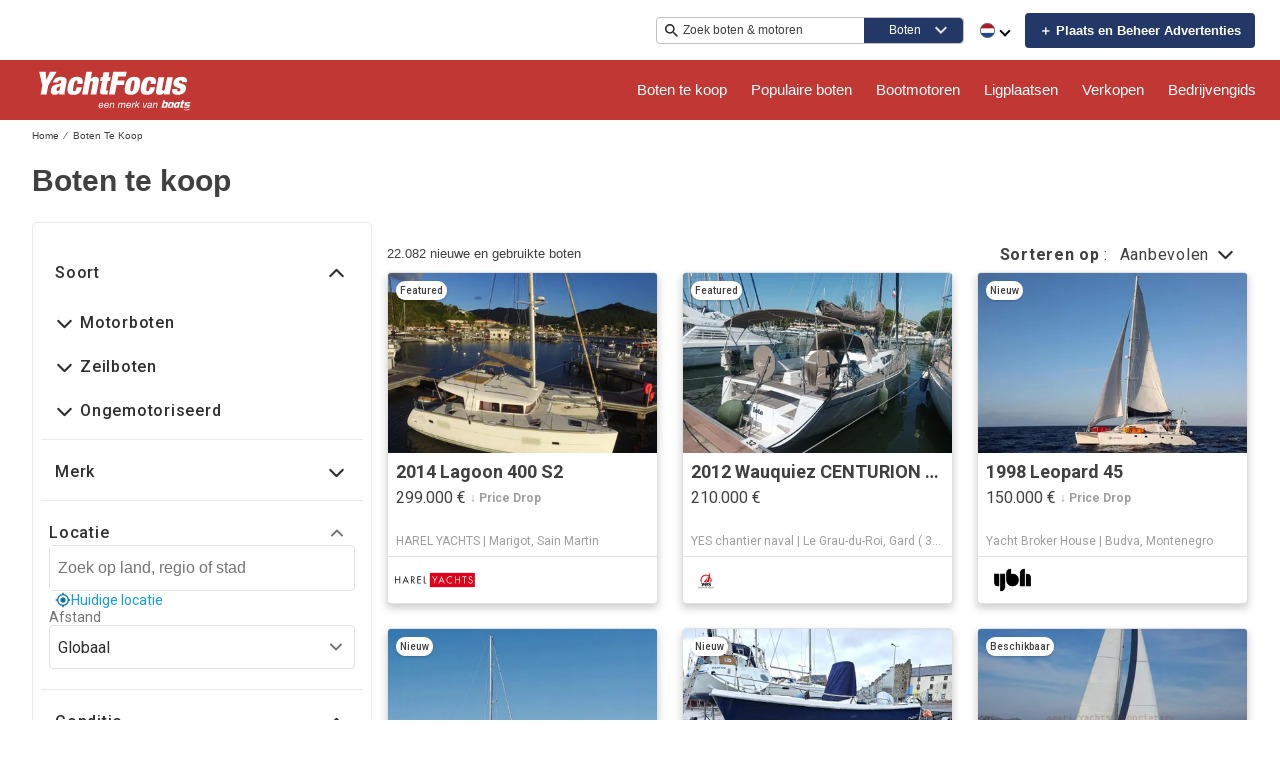

--- FILE ---
content_type: application/javascript; charset=UTF-8
request_url: https://www.yachtfocus.com/cdn-cgi/challenge-platform/h/b/scripts/jsd/d251aa49a8a3/main.js?
body_size: 9998
content:
window._cf_chl_opt={AKGCx8:'b'};~function(w8,vQ,vg,ve,vD,vF,vC,w1,w2,w4){w8=V,function(i,l,we,w7,v,o){for(we={i:472,l:593,v:331,o:579,O:394,A:479,I:481,X:586},w7=V,v=i();!![];)try{if(o=-parseInt(w7(we.i))/1+parseInt(w7(we.l))/2+-parseInt(w7(we.v))/3+parseInt(w7(we.o))/4+parseInt(w7(we.O))/5*(-parseInt(w7(we.A))/6)+parseInt(w7(we.I))/7+parseInt(w7(we.X))/8,o===l)break;else v.push(v.shift())}catch(O){v.push(v.shift())}}(x,837227),vQ=this||self,vg=vQ[w8(434)],ve=null,vD=vn(),vF={},vF[w8(522)]='o',vF[w8(337)]='s',vF[w8(445)]='u',vF[w8(537)]='z',vF[w8(602)]='n',vF[w8(558)]='I',vF[w8(408)]='b',vC=vF,vQ[w8(423)]=function(i,o,O,A,oS,oz,oU,wf,I,J,Z,K,y,M,h){if(oS={i:465,l:456,v:387,o:386,O:341,A:386,I:342,X:513,J:363,Z:363,d:599,k:404,K:398,f:570,a:418,y:338,M:521,b:410,m:484,h:592},oz={i:379,l:570,v:596,o:592},oU={i:350,l:552,v:535,o:448},wf=w8,I={'rTPUw':function(N,T){return N+T},'ARXIE':function(N,T){return T===N},'DFmCt':function(N,T){return N<T},'qEaFH':function(N,T){return N===T},'FaNJP':function(N,T){return T===N},'fnVfI':wf(oS.i),'eoHYC':function(N,T,G){return N(T,G)}},null===o||I[wf(oS.l)](void 0,o))return A;for(J=w0(o),i[wf(oS.v)][wf(oS.o)]&&(J=J[wf(oS.O)](i[wf(oS.v)][wf(oS.A)](o))),J=i[wf(oS.I)][wf(oS.X)]&&i[wf(oS.J)]?i[wf(oS.I)][wf(oS.X)](new i[(wf(oS.Z))](J)):function(N,wy,T){for(wy=wf,N[wy(oz.i)](),T=0;T<N[wy(oz.l)];N[T]===N[T+1]?N[wy(oz.v)](I[wy(oz.o)](T,1),1):T+=1);return N}(J),Z='nAsAaAb'.split('A'),Z=Z[wf(oS.d)][wf(oS.k)](Z),K=0;I[wf(oS.K)](K,J[wf(oS.f)]);y=J[K],M=vR(i,o,y),Z(M)?(h=I[wf(oS.a)]('s',M)&&!i[wf(oS.y)](o[y]),I[wf(oS.M)](I[wf(oS.b)],O+y)?I[wf(oS.m)](X,O+y,M):h||X(I[wf(oS.h)](O,y),o[y])):X(O+y,M),K++);return A;function X(N,T,wa){wa=wf,Object[wa(oU.i)][wa(oU.l)][wa(oU.v)](A,T)||(A[T]=[]),A[T][wa(oU.o)](N)}},w1=w8(516)[w8(528)](';'),w2=w1[w8(599)][w8(404)](w1),vQ[w8(575)]=function(i,l,oc,oL,wM,v,o,O,A,I){for(oc={i:597,l:571,v:531,o:570,O:587,A:570,I:530,X:427,J:448,Z:344,d:406},oL={i:469,l:597,v:531,o:570,O:530,A:448,I:344,X:406},wM=w8,v={'aFSFp':function(X,J){return X+J},'LfnQh':function(X,J){return X<J},'wKeIm':function(X,J){return X+J},'JNMWU':wM(oc.i),'PiGfJ':function(X,J){return J===X},'GIipo':function(X,J){return X(J)}},o=Object[wM(oc.l)](l),O=0;v[wM(oc.v)](O,o[wM(oc.o)]);O++)if(A=o[O],v[wM(oc.O)]('f',A)&&(A='N'),i[A]){for(I=0;I<l[o[O]][wM(oc.A)];-1===i[A][wM(oc.I)](l[o[O]][I])&&(v[wM(oc.X)](w2,l[o[O]][I])||i[A][wM(oc.J)](v[wM(oc.Z)]('o.',l[o[O]][I]))),I++);}else i[A]=l[o[O]][wM(oc.d)](function(X,ou,oW,wb,Z,k,K){if(ou={i:497},oW={i:589},wb=wM,v[wb(oL.i)]!==wb(oL.l)){if(Z={'iVpJj':function(M,m,wm){return wm=wb,v[wm(oW.i)](M,m)}},k=G[P],'f'===k&&(k='N'),j[k]){for(K=0;v[wb(oL.v)](K,U[z[S]][wb(oL.o)]);-1===E[k][wb(oL.O)](Q[g[K]][K])&&(B(W[L[o]][K])||Y[k][wb(oL.A)](v[wb(oL.I)]('o.',n[D[H]][K]))),K++);}else F[k]=C[s[R]][wb(oL.X)](function(x3,wh){return wh=wb,Z[wh(ou.i)]('o.',x3)})}else return'o.'+X})},w4=function(Ou,OW,Og,OS,OU,wp,l,o,O,A){return Ou={i:455,l:559,v:524,o:417,O:485},OW={i:488,l:539,v:483,o:369,O:514,A:488,I:570,X:400,J:528,Z:510,d:403,k:459,K:336,f:581,a:483,y:594,M:568,b:476,m:448,h:529,N:483,T:392,G:370,P:580,j:594,U:542,z:378,S:335,E:546,Q:532,g:464,e:471,B:464},Og={i:454,l:468,v:444,o:570},OS={i:371,l:372,v:570,o:464,O:350,A:552,I:535,X:471,J:552,Z:544,d:505,k:352,K:426,f:448,a:383,y:362,M:507,b:448,m:421,h:576,N:366,T:448,G:435,P:430,j:448,U:483,z:572,S:433,E:458,Q:458,g:426,e:335,B:350,W:552,L:501,c:426,Y:554,n:371,D:340,H:525,F:466,C:448,s:345,R:435,x0:425,x1:329,x2:371,x3:407,x4:422,x5:448,x6:581,x7:393,x8:383,x9:523,xx:550,xV:390,xi:390,xl:448,xv:546},OU={i:573},wp=w8,l={'gwzYb':wp(Ou.i),'FLcRx':function(I,X){return X==I},'SJNVO':function(I,X){return I==X},'pGNQH':function(I,X){return I<X},'kkrEP':function(I,X){return I+X},'TEVyP':wp(Ou.l),'YDymh':function(I,X){return I>X},'NVHqU':function(I,X){return X==I},'KIOsa':function(I,X){return I(X)},'jCQLY':function(I,X){return X|I},'FJzlu':function(I,X){return I<<X},'pZZuH':function(I,X){return I|X},'tZhCW':function(I,X){return I<<X},'Uwnud':function(I,X){return I-X},'TZZxe':function(I,X){return I>X},'wntHj':function(I,X){return I|X},'tXvJV':function(I,X){return I-X},'cGpzF':function(I,X){return I>X},'tjIfX':function(I,X){return I>X},'fsotn':function(I,X){return I-X},'YIPJz':function(I,X){return I<<X},'NhLEz':function(I,X){return I-X},'GPVLw':function(I,X){return I(X)},'eImli':function(I,X){return I<<X},'zwwEJ':function(I,X){return X&I},'jDkXM':function(I,X){return I&X},'bksfJ':function(I,X){return I-X},'BJfRp':function(I,X){return I<X},'CbCAh':function(I,X){return I<<X},'OsGlU':function(I,X){return X==I},'JGfZc':function(I,X){return X===I},'vZHPg':function(I,X){return I>X},'eRNkg':wp(Ou.v),'PeQjL':function(I,X){return X*I},'EwamX':function(I,X){return I<X},'Vtwch':function(I,X){return I==X},'kTUhb':function(I,X){return X*I},'rcaoI':function(I,X){return I(X)},'WpvpU':function(I,X){return I<X},'FzjYR':function(I,X){return I(X)},'oXLer':function(I,X){return I>X},'xisoO':function(I,X){return I&X},'ntiPk':function(I,X){return I==X},'VRjIQ':function(I,X){return I<X},'cKjtt':function(I,X){return I-X},'tJOib':function(I,X){return I<X},'awKsP':function(I,X){return X===I}},o=String[wp(Ou.o)],O={'h':function(I,Oj,wT,X){return Oj={i:460,l:460,v:360,o:528,O:463,A:462,I:349,X:577,J:334,Z:560,d:565,k:419,K:431,f:409,a:419,y:446,M:380,b:349,m:563,h:385,N:464},wT=wp,X={'LxaLG':function(J,Z,d,k,K){return J(Z,d,k,K)},'cbTFM':l[wT(OU.i)]},I==null?'':O.g(I,6,function(J,wG,d,k,y,M,b,m){if(wG=wT,wG(Oj.i)!==wG(Oj.l)){for(d=wG(Oj.v)[wG(Oj.o)]('|'),k=0;!![];){switch(d[k++]){case'0':y={};continue;case'1':return M={},M.r=y,M.e=null,M;case'2':b[wG(Oj.O)]=wG(Oj.A);continue;case'3':y=X[wG(Oj.I)](J,m,m,'',y);continue;case'4':b=I[wG(Oj.X)](wG(Oj.J));continue;case'5':y=Z(m,m[X[wG(Oj.Z)]]||m[wG(Oj.d)],'n.',y);continue;case'6':k[wG(Oj.k)][wG(Oj.K)](b);continue;case'7':b[wG(Oj.f)]='-1';continue;case'8':X[wG(Oj.a)][wG(Oj.y)](b);continue;case'9':m=b[wG(Oj.M)];continue;case'10':y=X[wG(Oj.b)](d,m,b[wG(Oj.m)],'d.',y);continue}break}}else return wG(Oj.h)[wG(Oj.N)](J)})},'g':function(I,X,J,wr,Z,K,y,M,N,T,G,P,j,U,z,S,E,Q){if(wr=wp,l[wr(OS.i)](null,I))return'';for(K={},y={},M='',N=2,T=3,G=2,P=[],j=0,U=0,z=0;l[wr(OS.l)](z,I[wr(OS.v)]);z+=1)if(S=I[wr(OS.o)](z),Object[wr(OS.O)][wr(OS.A)][wr(OS.I)](K,S)||(K[S]=T++,y[S]=!0),E=l[wr(OS.X)](M,S),Object[wr(OS.O)][wr(OS.J)][wr(OS.I)](K,E))M=E;else{if(Object[wr(OS.O)][wr(OS.A)][wr(OS.I)](y,M)){if(l[wr(OS.Z)]===l[wr(OS.Z)]){if(l[wr(OS.d)](256,M[wr(OS.k)](0))){for(Z=0;Z<G;j<<=1,l[wr(OS.K)](U,X-1)?(U=0,P[wr(OS.f)](l[wr(OS.a)](J,j)),j=0):U++,Z++);for(Q=M[wr(OS.k)](0),Z=0;l[wr(OS.d)](8,Z);j=l[wr(OS.y)](l[wr(OS.M)](j,1),1&Q),X-1==U?(U=0,P[wr(OS.b)](J(j)),j=0):U++,Q>>=1,Z++);}else{for(Q=1,Z=0;l[wr(OS.l)](Z,G);j=l[wr(OS.m)](l[wr(OS.h)](j,1),Q),U==l[wr(OS.N)](X,1)?(U=0,P[wr(OS.T)](J(j)),j=0):U++,Q=0,Z++);for(Q=M[wr(OS.k)](0),Z=0;l[wr(OS.G)](16,Z);j=l[wr(OS.P)](l[wr(OS.h)](j,1),1&Q),X-1==U?(U=0,P[wr(OS.j)](l[wr(OS.a)](J,j)),j=0):U++,Q>>=1,Z++);}N--,N==0&&(N=Math[wr(OS.U)](2,G),G++),delete y[M]}else if(l[wr(OS.z)](wr(OS.S),typeof o[wr(OS.E)]))return O[wr(OS.Q)](function(){}),'p'}else for(Q=K[M],Z=0;Z<G;j=Q&1.73|j<<1.8,l[wr(OS.g)](U,l[wr(OS.e)](X,1))?(U=0,P[wr(OS.f)](J(j)),j=0):U++,Q>>=1,Z++);M=(N--,N==0&&(N=Math[wr(OS.U)](2,G),G++),K[E]=T++,String(S))}if(''!==M){if(Object[wr(OS.B)][wr(OS.W)][wr(OS.I)](y,M)){if(l[wr(OS.L)](256,M[wr(OS.k)](0))){for(Z=0;Z<G;j<<=1,l[wr(OS.c)](U,X-1)?(U=0,P[wr(OS.b)](J(j)),j=0):U++,Z++);for(Q=M[wr(OS.k)](0),Z=0;l[wr(OS.Y)](8,Z);j=j<<1|1&Q,l[wr(OS.n)](U,l[wr(OS.D)](X,1))?(U=0,P[wr(OS.T)](J(j)),j=0):U++,Q>>=1,Z++);}else{for(Q=1,Z=0;Z<G;j=l[wr(OS.H)](j,1)|Q,U==l[wr(OS.F)](X,1)?(U=0,P[wr(OS.C)](l[wr(OS.s)](J,j)),j=0):U++,Q=0,Z++);for(Q=M[wr(OS.k)](0),Z=0;l[wr(OS.R)](16,Z);j=l[wr(OS.x0)](j,1)|l[wr(OS.x1)](Q,1),U==X-1?(U=0,P[wr(OS.f)](J(j)),j=0):U++,Q>>=1,Z++);}N--,l[wr(OS.x2)](0,N)&&(N=Math[wr(OS.U)](2,G),G++),delete y[M]}else for(Q=K[M],Z=0;Z<G;j=j<<1|l[wr(OS.x3)](Q,1),U==l[wr(OS.x4)](X,1)?(U=0,P[wr(OS.x5)](J(j)),j=0):U++,Q>>=1,Z++);N--,0==N&&G++}for(Q=2,Z=0;l[wr(OS.x6)](Z,G);j=l[wr(OS.x7)](j,1)|1&Q,U==X-1?(U=0,P[wr(OS.T)](l[wr(OS.x8)](J,j)),j=0):U++,Q>>=1,Z++);for(;;)if(j<<=1,l[wr(OS.x9)](U,X-1)){if(l[wr(OS.xx)](wr(OS.xV),wr(OS.xi))){P[wr(OS.xl)](J(j));break}else return}else U++;return P[wr(OS.xv)]('')},'j':function(I,OQ,wP,X,J){return OQ={i:454,l:444,v:468,o:352},wP=wp,X={},X[wP(Og.i)]=function(Z,d){return d!==Z},X[wP(Og.l)]=wP(Og.v),J=X,I==null?'':I==''?null:O.i(I[wP(Og.o)],32768,function(Z,wj){return wj=wP,J[wj(OQ.i)](wj(OQ.l),J[wj(OQ.v)])?null:I[wj(OQ.o)](Z)})},'i':function(I,X,J,OB,wU,Z,K,y,M,N,T,G,P,j,U,z,S,E,Q,Y,B,W,L){for(OB={i:352},wU=wp,Z={},Z[wU(OW.i)]=function(D,H){return H==D},K=Z,y=[],M=4,N=4,T=3,G=[],U=J(0),z=X,S=1,P=0;l[wU(OW.l)](3,P);y[P]=P,P+=1);for(E=0,Q=Math[wU(OW.v)](2,2),j=1;Q!=j;)if(l[wU(OW.o)]===wU(OW.O))return K[wU(OW.A)](null,A)?'':I==''?null:X.i(J[wU(OW.I)],32768,function(H,wz){return wz=wU,Y[wz(OB.i)](H)});else for(B=wU(OW.X)[wU(OW.J)]('|'),W=0;!![];){switch(B[W++]){case'0':E|=l[wU(OW.Z)](l[wU(OW.d)](0,L)?1:0,j);continue;case'1':L=U&z;continue;case'2':z>>=1;continue;case'3':j<<=1;continue;case'4':l[wU(OW.k)](0,z)&&(z=X,U=J(S++));continue}break}switch(E){case 0:for(E=0,Q=Math[wU(OW.v)](2,8),j=1;j!=Q;L=U&z,z>>=1,0==z&&(z=X,U=J(S++)),E|=l[wU(OW.K)](l[wU(OW.f)](0,L)?1:0,j),j<<=1);Y=o(E);break;case 1:for(E=0,Q=Math[wU(OW.a)](2,16),j=1;j!=Q;L=z&U,z>>=1,z==0&&(z=X,U=l[wU(OW.y)](J,S++)),E|=(l[wU(OW.M)](0,L)?1:0)*j,j<<=1);Y=l[wU(OW.b)](o,E);break;case 2:return''}for(P=y[3]=Y,G[wU(OW.m)](Y);;){if(l[wU(OW.h)](S,I))return'';for(E=0,Q=Math[wU(OW.N)](2,T),j=1;Q!=j;L=U&z,z>>=1,z==0&&(z=X,U=J(S++)),E|=l[wU(OW.K)](0<L?1:0,j),j<<=1);switch(Y=E){case 0:for(E=0,Q=Math[wU(OW.N)](2,8),j=1;Q!=j;L=l[wU(OW.T)](U,z),z>>=1,l[wU(OW.G)](0,z)&&(z=X,U=J(S++)),E|=(l[wU(OW.P)](0,L)?1:0)*j,j<<=1);y[N++]=l[wU(OW.j)](o,E),Y=l[wU(OW.U)](N,1),M--;break;case 1:for(E=0,Q=Math[wU(OW.N)](2,16),j=1;Q!=j;L=z&U,z>>=1,0==z&&(z=X,U=J(S++)),E|=(l[wU(OW.z)](0,L)?1:0)*j,j<<=1);y[N++]=o(E),Y=l[wU(OW.S)](N,1),M--;break;case 2:return G[wU(OW.E)]('')}if(0==M&&(M=Math[wU(OW.N)](2,T),T++),y[Y])Y=y[Y];else if(l[wU(OW.Q)](Y,N))Y=P+P[wU(OW.g)](0);else return null;G[wU(OW.m)](Y),y[N++]=l[wU(OW.e)](P,Y[wU(OW.B)](0)),M--,P=Y,0==M&&(M=Math[wU(OW.v)](2,T),T++)}}},A={},A[wp(Ou.O)]=O.h,A}(),w5();function x(A1){return A1='lCzJT,floor,ZMtzx,detail,KjSRA,undefined,appendChild,jXMam,push,jsd,GliVQ,now,jjdGs,sid,awcqz,clientInformation,ARXIE,mFuWG,catch,Vtwch,HSpnC,WKavK,display: none,style,charAt,d.cookie,NhLEz,UkZTK,ivhyZ,JNMWU,4|5|3|7|2|6|1|0,kkrEP,1662221vnlkbo,DOMContentLoaded,stringify,TYlZ6,FzjYR,wuYfW,oWAjG,2377410okwjzT,ontimeout,521675umopqY,LRmiB4,pow,eoHYC,JPSnWqahcwiv,rBcOn,pgngX,QTyWC,UlxJF,postMessage,ieTfh,FhItA,HVJJf,onload,qgNuR,_cf_chl_opt,iVpJj,RxyBx,hHVwj,WlYau,cGpzF,QhXoK,EfFxS,SrIuJ,YDymh,guTVd,FJzlu,bDNgy,JBxy9,PeQjL,/jsd/oneshot/d251aa49a8a3/0.9956329002501366:1768937176:wKmx5GKbmmh5QilgrDb19VFrs0MN0nOTUztaLGEAjL8/,HdRaE,from,BETHr,error,_cf_chl_opt;JJgc4;PJAn2;kJOnV9;IWJi4;OHeaY1;DqMg0;FKmRv9;LpvFx1;cAdz2;PqBHf2;nFZCC5;ddwW5;pRIb1;rxvNi8;RrrrA2;erHi9,tszss,QZUJJ,iyYKb,yTSsV,FaNJP,object,OsGlU,KZlMa,YIPJz,iUnzl,status,split,oXLer,indexOf,LfnQh,awKsP,[native code],onreadystatechange,call,cRBzS,symbol,Yxwlx,vZHPg,bdGOa,4|3|0|2|1,cKjtt,isArray,TEVyP,CnwA5,join,lDBrl,HNjkL,api,JGfZc,EICRi,hasOwnProperty,mxgFK,tjIfX,/invisible/jsd,Nwjjn,oKpiM,bigint,gfXIk,cbTFM,mgfcz,mlNGf,contentDocument,pkLOA2,navigator,vsucH,send,WpvpU,log,length,keys,FLcRx,gwzYb,XMLHttpRequest,rxvNi8,tZhCW,createElement,rLoKw,4690284VZVWDM,VRjIQ,BJfRp,OHvEt,wfmut,tQVQt,umKTX,17822648egMYYr,PiGfJ,success,aFSFp,LItAF,toString,rTPUw,1993326KJiray,rcaoI,QiiGh,splice,jbTuE,jTjBr,includes,AdeF3,/cdn-cgi/challenge-platform/h/,number,fsMvf,zwwEJ,jwiUo,4727721dGDGuz,event,xhr-error,iframe,tXvJV,kTUhb,string,isNaN,DezIY,fsotn,concat,Array,__CF$cv$params,wKeIm,GPVLw,UClat,AWepQ,VYpsF,LxaLG,prototype,HsTvw,charCodeAt,HFjuE,parent,getPrototypeOf,eSPQJ,loading,NmPcy,href,4|2|7|8|9|0|3|5|10|6|1,open,jCQLY,Set,SSTpq3,cZTIh,Uwnud,UoXEs,jgIov,eRNkg,ntiPk,SJNVO,pGNQH,source,BJoLi,onerror,TFdse,location,tJOib,sort,contentWindow,randomUUID,AKGCx8,KIOsa,errorInfoObject,n+INfthrS3y59zAs6T1MPQbqvmUXG40cJHWl8BkFE2YZpOjD$Ca7KVdxeowigL-Ru,getOwnPropertyNames,Object,error on cf_chl_props,/b/ov1/0.9956329002501366:1768937176:wKmx5GKbmmh5QilgrDb19VFrs0MN0nOTUztaLGEAjL8/,pSxWr,http-code:,xisoO,CbCAh,5rLiLhM,ptHrb,RtqZk,BVeFT,DFmCt,JzSMC,1|2|4|0|3,aUjz8,cloudflare-invisible,EwamX,bind,timeout,map,jDkXM,boolean,tabIndex,fnVfI,POST,random,RwXeg,hWfXv,rJnma,NXTto,fromCharCode,qEaFH,body,chctx,pZZuH,bksfJ,pRIb1,Function,eImli,NVHqU,GIipo,addEventListener,bzXGv,wntHj,removeChild,readyState,function,document,TZZxe,rsnSW,FhEUZ,jxANL,DvXLP'.split(','),x=function(){return A1},x()}function vq(o3,wo,i,l,v,o){if(o3={i:441,l:451,v:347,o:582,O:582,A:367,I:588},wo=w8,i={'UoXEs':function(O,A){return O(A)},'AWepQ':function(O,A){return O!==A}},l=3600,v=vt(),o=Math[wo(o3.i)](Date[wo(o3.l)]()/1e3),o-v>l){if(i[wo(o3.v)](wo(o3.o),wo(o3.O)))i[wo(o3.A)](l,wo(o3.I));else return![]}return!![]}function vc(i,wR,wv){return wR={i:412},wv=w8,Math[wv(wR.i)]()<i}function vB(i,wL,wu,w9,l,v){wL={i:388,l:536,v:536,o:504},wu={i:493,l:433,v:461,o:358},w9=w8,l={'HVJJf':function(o,O){return O===o},'cRBzS':function(o,O,A){return o(O,A)},'SrIuJ':w9(wL.i)},v=w3(),l[w9(wL.l)](vY,v.r,function(o,wx){if(wx=w9,l[wx(wu.i)](typeof i,wx(wu.l))){if(wx(wu.v)===wx(wu.o))return null;else i(o)}vL()}),v.e&&l[w9(wL.v)](vH,l[w9(wL.o)],v.e)}function vs(l,v,oA,wd,o,O){return oA={i:540,l:467,v:533,o:424,O:350,A:591,I:535,X:530},wd=w8,o={},o[wd(oA.i)]=function(A,I){return A instanceof I},o[wd(oA.l)]=wd(oA.v),O=o,O[wd(oA.i)](v,l[wd(oA.o)])&&0<l[wd(oA.o)][wd(oA.O)][wd(oA.A)][wd(oA.I)](v)[wd(oA.X)](O[wd(oA.l)])}function V(i,l,v,w){return i=i-328,v=x(),w=v[i],w}function vR(i,l,o,oh,wk,O,A,Z,I){O=(oh={i:522,l:547,v:595,o:374,O:551,A:498,I:498,X:352,J:439,Z:339,d:448,k:352,K:557,f:448,a:556,y:348,M:578,b:448,m:352,h:477,N:368,T:483,G:433,P:458,j:458,U:342,z:543,S:447,E:342,Q:590,g:374},wk=w8,{'DvXLP':function(X,J){return X<J},'DezIY':function(X,J){return X-J},'oKpiM':function(X,J){return X>J},'Nwjjn':function(X,J){return X|J},'VYpsF':function(X,J){return X<<J},'rLoKw':function(X,J){return X-J},'wuYfW':function(X,J){return X&J},'jgIov':function(X,J){return X(J)},'QiiGh':function(X,J){return X==J},'BJoLi':function(X,J){return J==X},'EICRi':wk(oh.i),'RxyBx':wk(oh.l),'jXMam':function(X,J){return X===J},'LItAF':function(X,J){return X===J}});try{A=l[o]}catch(X){return'i'}if(O[wk(oh.v)](null,A))return A===void 0?'u':'x';if(O[wk(oh.o)](O[wk(oh.O)],typeof A)){if(O[wk(oh.A)]!==O[wk(oh.I)]){if(256>xX[wk(oh.X)](0)){for(VZ=0;O[wk(oh.J)](Vd,Vk);Vf<<=1,Va==O[wk(oh.Z)](Vy,1)?(VM=0,Vb[wk(oh.d)](Vm(Vh)),VN=0):Vp++,VK++);for(Z=VT[wk(oh.k)](0),VG=0;O[wk(oh.K)](8,Vr);Vj=1.78&Z|VU<<1.53,Vz==VS-1?(VE=0,VQ[wk(oh.f)](Vg(Ve)),VB=0):VW++,Z>>=1,VP++);}else{for(Z=1,Vu=0;VL<Vc;Vq=O[wk(oh.a)](O[wk(oh.y)](VY,1),Z),Vn==O[wk(oh.M)](VD,1)?(VH=0,VF[wk(oh.b)](VC(Vs)),VR=0):i0++,Z=0,Vt++);for(Z=i1[wk(oh.m)](0),i2=0;16>i3;i5=O[wk(oh.y)](i6,1)|O[wk(oh.h)](Z,1),i7==O[wk(oh.M)](i8,1)?(i9=0,ix[wk(oh.b)](O[wk(oh.N)](iV,ii)),il=0):iv++,Z>>=1,i4++);}Vv--,0==Vw&&(Vo=VO[wk(oh.T)](2,VA),VI++),delete VX[VJ]}else try{if(wk(oh.G)==typeof A[wk(oh.P)])return A[wk(oh.j)](function(){}),'p'}catch(Z){}}return i[wk(oh.U)][wk(oh.z)](A)?'a':O[wk(oh.S)](A,i[wk(oh.E)])?'D':O[wk(oh.Q)](!0,A)?'T':!1===A?'F':(I=typeof A,O[wk(oh.g)](wk(oh.G),I)?vs(i,A)?'N':'f':vC[I]||'?')}function vY(i,l,oi,oV,ox,o9,wO,v,o,O,A){oi={i:405,l:333,v:328,o:411,O:601,A:343,I:569,X:496,J:574,Z:361,d:438,k:365,K:395,f:437,a:496,y:382,M:511,b:549,m:405,h:480,N:494,T:375,G:377,P:377,j:359,U:377,z:549,S:376,E:567,Q:485,g:474},oV={i:333},ox={i:452,l:527,v:584,o:495,O:499,A:583,I:588,X:566,J:566,Z:395,d:391,k:527},o9={i:478},wO=w8,v={'oWAjG':wO(oi.i),'hHVwj':wO(oi.l),'jjdGs':wO(oi.v),'tQVQt':function(I,X){return I<X},'wfmut':function(I,X){return I(X)},'ptHrb':function(I,X){return I+X},'jxANL':wO(oi.o),'cZTIh':function(I,X){return I+X},'FhEUZ':wO(oi.O),'TFdse':function(I){return I()}},o=vQ[wO(oi.A)],console[wO(oi.I)](vQ[wO(oi.X)]),O=new vQ[(wO(oi.J))](),O[wO(oi.Z)](v[wO(oi.d)],v[wO(oi.k)](v[wO(oi.K)](v[wO(oi.f)],vQ[wO(oi.a)][wO(oi.y)]),wO(oi.M))+o.r),o[wO(oi.b)]&&(O[wO(oi.m)]=5e3,O[wO(oi.h)]=function(wA){wA=wO,l(v[wA(o9.i)])}),O[wO(oi.N)]=function(wI){if(wI=wO,v[wI(ox.i)]===v[wI(ox.i)]){if(O[wI(ox.l)]>=200&&v[wI(ox.v)](O[wI(ox.l)],300))wI(ox.o)!==wI(ox.o)?l(v[wI(ox.O)]):v[wI(ox.A)](l,wI(ox.I));else if(wI(ox.X)!==wI(ox.J))return![];else l(v[wI(ox.Z)](wI(ox.d),O[wI(ox.k)]))}else return'i'},O[wO(oi.T)]=function(wX){wX=wO,l(wX(oV.i))},A={'t':vt(),'lhr':vg[wO(oi.G)]&&vg[wO(oi.P)][wO(oi.j)]?vg[wO(oi.U)][wO(oi.j)]:'','api':o[wO(oi.z)]?!![]:![],'c':v[wO(oi.S)](vu),'payload':i},O[wO(oi.E)](w4[wO(oi.Q)](JSON[wO(oi.g)](A)))}function w3(on,wN,v,o,O,A,I,X){v=(on={i:577,l:334,v:463,o:462,O:409,A:419,I:446,X:380,J:548,Z:351,d:455,k:565,K:442,f:563,a:431},wN=w8,{'HNjkL':function(J,Z,d,k,K){return J(Z,d,k,K)},'HsTvw':function(J,Z,d,k,K){return J(Z,d,k,K)},'ZMtzx':function(J,Z,d,k,K){return J(Z,d,k,K)}});try{return o=vg[wN(on.i)](wN(on.l)),o[wN(on.v)]=wN(on.o),o[wN(on.O)]='-1',vg[wN(on.A)][wN(on.I)](o),O=o[wN(on.X)],A={},A=v[wN(on.J)](pRIb1,O,O,'',A),A=v[wN(on.Z)](pRIb1,O,O[wN(on.d)]||O[wN(on.k)],'n.',A),A=v[wN(on.K)](pRIb1,O,o[wN(on.f)],'d.',A),vg[wN(on.A)][wN(on.a)](o),I={},I.r=A,I.e=null,I}catch(J){return X={},X.r={},X.e=J,X}}function vW(wn,wV,l,v,o,I,X,O,J,Z,d){if(wn={i:486,l:588,v:413,o:402,O:414,A:436,I:526,X:491,J:602,Z:343,d:353,k:518,K:549,f:486,a:373,y:413,M:453,b:332,m:486,h:354,N:490,T:373,G:402,P:515,j:443,U:354,z:490,S:526,E:429,Q:429,g:571,e:414,B:570,W:530,L:448,c:436,Y:406},wV=w8,l={},l[wV(wn.i)]=wV(wn.l),l[wV(wn.v)]=wV(wn.o),l[wV(wn.O)]=function(A,I){return A<I},l[wV(wn.A)]=function(A,I){return A+I},l[wV(wn.I)]=function(A,I){return A!==I},l[wV(wn.X)]=wV(wn.J),v=l,o=vQ[wV(wn.Z)],!o){if(wV(wn.d)===wV(wn.k)){if(!X[wV(wn.K)])return;J===v[wV(wn.f)]?(I={},I[wV(wn.a)]=v[wV(wn.y)],I[wV(wn.M)]=y.r,I[wV(wn.b)]=v[wV(wn.m)],a[wV(wn.h)][wV(wn.N)](I,'*')):(X={},X[wV(wn.T)]=wV(wn.G),X[wV(wn.M)]=b.r,X[wV(wn.b)]=wV(wn.P),X[wV(wn.j)]=m,M[wV(wn.U)][wV(wn.z)](X,'*'))}else return null}if(O=o.i,v[wV(wn.S)](typeof O,v[wV(wn.X)])||v[wV(wn.O)](O,30)){if(wV(wn.E)===wV(wn.Q))return null;else for(X=K[wV(wn.g)](Z),J=0;v[wV(wn.e)](J,X[wV(wn.B)]);J++)if(Z=X[J],Z==='f'&&(Z='N'),j[Z]){for(d=0;d<U[X[J]][wV(wn.B)];-1===z[Z][wV(wn.W)](S[X[J]][d])&&(E(Q[X[J]][d])||g[Z][wV(wn.L)](v[wV(wn.c)]('o.',d[X[J]][d]))),d++);}else B[Z]=W[X[J]][wV(wn.Y)](function(H){return'o.'+H})}return O}function w5(OF,OH,wS,i,l,v,o,O){if(OF={i:585,l:357,v:473,o:343,O:440,A:432,I:346,X:428,J:502,Z:534},OH={i:432,l:357,v:519,o:508,O:450,A:424,I:399,X:350,J:591,Z:535,d:530,k:533,K:534},wS=w8,i={'BVeFT':function(A,I,X){return A(I,X)},'GliVQ':function(A,I){return A instanceof I},'JzSMC':function(A,I){return A<I},'iyYKb':wS(OF.i),'lCzJT':function(A){return A()},'UClat':wS(OF.l),'QhXoK':wS(OF.v)},l=vQ[wS(OF.o)],!l)return;if(!i[wS(OF.O)](vq))return;(v=![],o=function(OY){if(OY={i:397},!v){if(v=!![],!vq())return;vB(function(A,wE){wE=V,i[wE(OY.i)](w6,l,A)})}},vg[wS(OF.A)]!==i[wS(OF.I)])?o():vQ[wS(OF.X)]?vg[wS(OF.X)](i[wS(OF.J)],o):(O=vg[wS(OF.Z)]||function(){},vg[wS(OF.Z)]=function(wQ){if(wQ=wS,O(),vg[wQ(OH.i)]!==wQ(OH.l)){if(i[wQ(OH.v)]===wQ(OH.o))return i[wQ(OH.O)](O,A[wQ(OH.A)])&&i[wQ(OH.I)](0,I[wQ(OH.A)][wQ(OH.X)][wQ(OH.J)][wQ(OH.Z)](X)[wQ(OH.d)](wQ(OH.k)));else vg[wQ(OH.K)]=O,o()}})}function vL(ws,wl,i,l,O,A,I,X){if(ws={i:517,l:356,v:517,o:541,O:528,A:602,I:343,X:503},wl=w8,i={'eSPQJ':wl(ws.i),'EfFxS':function(v,o){return v(o)}},l=vW(),null===l){if(i[wl(ws.l)]===wl(ws.v))return;else for(O=wl(ws.o)[wl(ws.O)]('|'),A=0;!![];){switch(O[A++]){case'0':I=X.i;continue;case'1':return I;case'2':if(typeof I!==wl(ws.A)||I<30)return null;continue;case'3':if(!X)return null;continue;case'4':X=l[wl(ws.I)];continue}break}}ve=(ve&&i[wl(ws.X)](clearTimeout,ve),setTimeout(function(){vB()},1e3*l))}function w0(i,oN,wK,l){for(oN={i:341,l:571,v:355},wK=w8,l=[];i!==null;l=l[wK(oN.i)](Object[wK(oN.l)](i)),i=Object[wK(oN.v)](i));return l}function vt(o0,ww,i){return o0={i:343,l:441},ww=w8,i=vQ[ww(o0.i)],Math[ww(o0.l)](+atob(i.t))}function w6(v,o,A0,wg,O,A,I){if(A0={i:506,l:415,v:588,o:402,O:515,A:549,I:489,X:396,J:538,Z:598,d:500,k:373,K:416,f:453,a:332,y:354,M:490,b:402,m:512,h:443,N:354},wg=w8,O={'Yxwlx':function(X){return X()},'jTjBr':function(X,J){return X(J)},'UlxJF':wg(A0.i),'RtqZk':wg(A0.l),'WlYau':wg(A0.v),'NXTto':wg(A0.o),'HdRaE':wg(A0.O)},!v[wg(A0.A)]){if(O[wg(A0.I)]!==O[wg(A0.X)])return;else if(!I){if(K=!![],!O[wg(A0.J)](f))return;O[wg(A0.Z)](a,function(N){b(m,N)})}}o===O[wg(A0.d)]?(A={},A[wg(A0.k)]=O[wg(A0.K)],A[wg(A0.f)]=v.r,A[wg(A0.a)]=wg(A0.v),vQ[wg(A0.y)][wg(A0.M)](A,'*')):(I={},I[wg(A0.k)]=wg(A0.b),I[wg(A0.f)]=v.r,I[wg(A0.a)]=O[wg(A0.m)],I[wg(A0.h)]=o,vQ[wg(A0.N)][wg(A0.M)](I,'*'))}function vH(O,A,oo,wZ,I,X,J,Z,d,k,K,f,a,y,M,b){if(oo={i:561,l:470,v:492,o:449,O:562,A:487,I:601,X:457,J:389,Z:553,d:555,k:330,K:411,f:600,a:475,y:561,M:528,b:384,m:420,h:373,N:492,T:567,G:485,P:545,j:496,U:364,z:364,S:482,E:564,Q:401,g:509,e:405,B:574,W:343,L:487,c:496,Y:382,n:457,D:553,H:480,F:361},wZ=w8,I={},I[wZ(oo.i)]=wZ(oo.l),I[wZ(oo.v)]=wZ(oo.o),I[wZ(oo.O)]=function(m,h){return m+h},I[wZ(oo.A)]=wZ(oo.I),I[wZ(oo.X)]=wZ(oo.J),I[wZ(oo.Z)]=wZ(oo.d),I[wZ(oo.k)]=wZ(oo.K),X=I,!vc(0))return![];Z=(J={},J[wZ(oo.f)]=O,J[wZ(oo.a)]=A,J);try{for(d=X[wZ(oo.y)][wZ(oo.M)]('|'),k=0;!![];){switch(d[k++]){case'0':K={},K[wZ(oo.b)]=Z,K[wZ(oo.m)]=a,K[wZ(oo.h)]=X[wZ(oo.N)],y[wZ(oo.T)](w4[wZ(oo.G)](K));continue;case'1':a=(f={},f[wZ(oo.P)]=vQ[wZ(oo.j)][wZ(oo.P)],f[wZ(oo.U)]=vQ[wZ(oo.j)][wZ(oo.z)],f[wZ(oo.S)]=vQ[wZ(oo.j)][wZ(oo.S)],f[wZ(oo.E)]=vQ[wZ(oo.j)][wZ(oo.Q)],f[wZ(oo.g)]=vD,f);continue;case'2':y[wZ(oo.e)]=2500;continue;case'3':y=new vQ[(wZ(oo.B))]();continue;case'4':M=vQ[wZ(oo.W)];continue;case'5':b=X[wZ(oo.O)](X[wZ(oo.L)]+vQ[wZ(oo.c)][wZ(oo.Y)]+X[wZ(oo.n)],M.r)+X[wZ(oo.D)];continue;case'6':y[wZ(oo.H)]=function(){};continue;case'7':y[wZ(oo.F)](X[wZ(oo.k)],b);continue}break}}catch(m){}}function vu(wH,wi,i){return wH={i:520},wi=w8,i={'yTSsV':function(l){return l()}},i[wi(wH.i)](vW)!==null}function vn(ol,wJ){return ol={i:381},wJ=w8,crypto&&crypto[wJ(ol.i)]?crypto[wJ(ol.i)]():''}}()